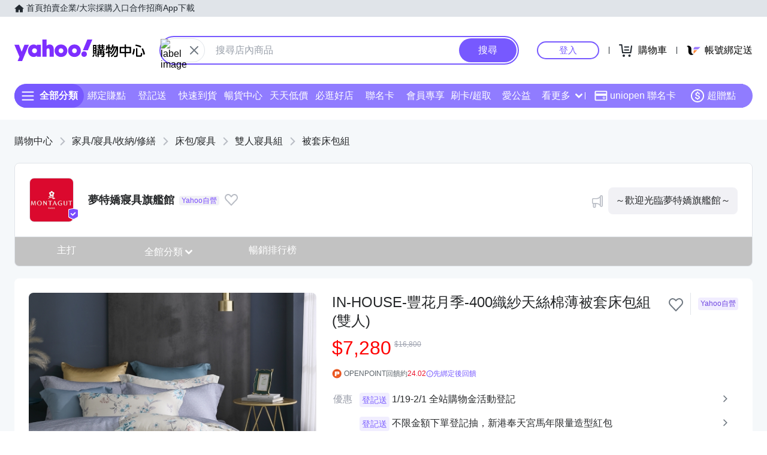

--- FILE ---
content_type: application/javascript; charset=utf-8
request_url: https://bw.scupio.com/ssp/initid.aspx?mode=L&cb=0.5402076520392549&mid=0
body_size: 247
content:
cb({'id':'CIL20260121231246710744'});